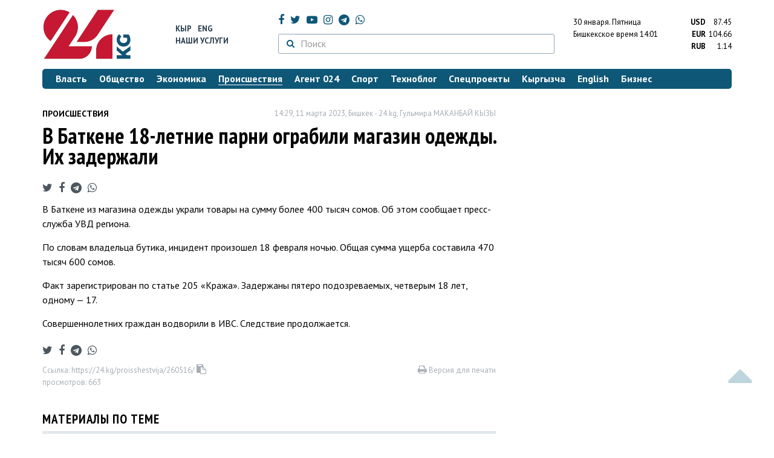

--- FILE ---
content_type: text/html; charset=UTF-8
request_url: https://24.kg/proisshestvija/260516_vnbspbatkene_18-letnie_parni_ograbili_magazin_odejdyi_ihnbspzaderjali_/
body_size: 13692
content:
<!DOCTYPE html> <html lang="ru-RU"> <head> <meta charset="UTF-8"> <meta name="csrf-param" content="_csrf">
<meta name="csrf-token" content="s0I-GEC54oglqGibyUj4CIph3nXo8dfLOpfXn4l8Kw3AC1VzJv3XwknuXML4e4I-xSCWJLzCkbNg5ZLIwUR7Ug=="> <script async src="https://www.googletagmanager.com/gtag/js?id=G-K616MXZCLM"></script> <script> window.dataLayer = window.dataLayer || []; function gtag(){dataLayer.push(arguments);} gtag('js', new Date()); gtag('config', 'G-K616MXZCLM'); </script> <title>В Баткене 18-летние парни ограбили магазин одежды. Их задержали - | 24.KG</title> <meta http-equiv="X-UA-Compatible" content="IE=edge"> <meta name="viewport" content="width=device-width, initial-scale=1.0, minimum-scale=1.0, user-scalable=no"/> <meta name="format-detection" content="telephone=no"> <meta name="description" content="В Баткене из магазина одежды украли товары на сумму более 400 тысяч сомов. Об этом сообщает пресс-служба УВД региона.">
<meta name="title" content="В Баткене 18-летние парни ограбили магазин одежды. Их задержали ">
<meta name="author" content="Гульмира МАКАНБАЙ КЫЗЫ">
<meta property="og:description" content="В Баткене из магазина одежды украли товары на сумму более 400 тысяч сомов. Об этом сообщает пресс-служба УВД региона.">
<meta property="og:title" content="В Баткене 18-летние парни ограбили магазин одежды. Их задержали - | 24.KG">
<meta property="og:image" content="https://24.kg/files/media/290/290379.jpg">
<meta name="image_src" content="https://24.kg/files/media/290/290379.jpg">
<meta name="twitter:image:src" content="https://24.kg/files/media/290/290379.jpg">
<meta property="og:url" content="https://24.kg/proisshestvija/260516_vbatkene_18-letnie_parni_ograbili_magazin_odejdyi_ihzaderjali_/">
<meta property="og:type" content="article">
<meta property="og:site_name" content="24.kg">
<meta property="article:publisher" content="https://www.facebook.com/www.24.kg">
<meta property="article:published_time" content="2023-03-11T14:29:00+06:00">
<meta property="article:modified_time" content="2023-03-11T11:29:58+06:00">
<meta property="article:section" content="Происшествия">
<meta name="twitter:description" content="В Баткене из магазина одежды украли товары на сумму более 400 тысяч сомов. Об этом сообщает пресс-служба УВД региона.">
<meta name="twitter:card" content="summary_large_image">
<meta name="twitter:site" content="@_24_kg">
<meta name="twitter:site:id" content="249014600">
<meta name="twitter:title" content="В Баткене 18-летние парни ограбили магазин одежды. Их задержали ">
<meta name="googlebot" content="index">
<meta id="mref" name="referrer" content="origin">
<meta name="keywords" content="новости, новости Кыргызстана, новости Киргизии, Кыргызстан, Бишкек, новости Бишкека, Киргизия, важное, новости сегодня">
<meta name="yandex-verification" content="7ce61452432d0247">
<meta name="yandex-verification" content="ac9b98a71e767119">
<meta name="google-site-verification" content="EZHHOrSGaC9q4eF38uFeqq1kTts6aYeNxX_NCqwI2xE">
<meta property="fb:app_id" content="942470665830749">
<meta property="og:locale" content="ru_ru">
<link href="https://24.kg/proisshestvija/260516_vbatkene_18-letnie_parni_ograbili_magazin_odejdyi_ihzaderjali_/amp/" rel="amphtml">
<link href="/assets/7a772a43/images/ico/apple-touch-icon.png" rel="apple-touch-icon" sizes="72x72">
<link type="image/png" href="/assets/7a772a43/images/ico/favicon-32x32.png" rel="icon" sizes="32x32">
<link type="image/png" href="/assets/7a772a43/images/ico/favicon-16x16.png" rel="icon" sizes="16x16">
<link href="/assets/7a772a43/images/ico/manifest.json" rel="manifest">
<link href="/assets/7a772a43/images/ico/safari-pinned-tab.svg" rel="mask-icon" color="#5bbad5">
<link href="/assets/7a772a43/images/ico/favicon.ico" rel="shortcut icon">
<link rel="msapplication-config" content="/assets/7a772a43/images/ico/browserconfig.xml">
<link rel="theme-color" content="#ffffff">
<link type="application/rss+xml" href="/oshskie_sobytija/rss/" title="Ошские события" rel="alternate">
<link type="application/rss+xml" href="/vybory/rss/" title="Выборы" rel="alternate">
<link type="application/rss+xml" href="/politika/rss/" title="Политика" rel="alternate">
<link type="application/rss+xml" href="/parlament/rss/" title="Парламент" rel="alternate">
<link type="application/rss+xml" href="/ekonomika/rss/" title="Экономика" rel="alternate">
<link type="application/rss+xml" href="/obschestvo/rss/" title="Общество" rel="alternate">
<link type="application/rss+xml" href="/ljudi_i_sudby/rss/" title="Люди и судьбы" rel="alternate">
<link type="application/rss+xml" href="/bishkek_24/rss/" title="Бишкек-24" rel="alternate">
<link type="application/rss+xml" href="/velikaja_pobeda/rss/" title="Великая Победа" rel="alternate">
<link type="application/rss+xml" href="/reportazhi/rss/" title="Репортажи" rel="alternate">
<link type="application/rss+xml" href="/kriminal/rss/" title="Криминал" rel="alternate">
<link type="application/rss+xml" href="/proisshestvija/rss/" title="Происшествия" rel="alternate">
<link type="application/rss+xml" href="/biznes_info/rss/" title="Бизнес" rel="alternate">
<link type="application/rss+xml" href="/sport/rss/" title="Спорт" rel="alternate">
<link type="application/rss+xml" href="/kadry/rss/" title="Кадры" rel="alternate">
<link type="application/rss+xml" href="/kultura/rss/" title="Культура" rel="alternate">
<link type="application/rss+xml" href="/pro_kino/rss/" title="Про кино" rel="alternate">
<link type="application/rss+xml" href="/tsentralnaja_azija/rss/" title="Центральная Азия" rel="alternate">
<link type="application/rss+xml" href="/sng/rss/" title="СНГ" rel="alternate">
<link type="application/rss+xml" href="/zdorove/rss/" title="Здоровье" rel="alternate">
<link type="application/rss+xml" href="/v_mire/rss/" title="В мире" rel="alternate">
<link type="application/rss+xml" href="/tehnoblog/rss/" title="Техноблог" rel="alternate">
<link type="application/rss+xml" href="/finansy/rss/" title="Финансы" rel="alternate">
<link type="application/rss+xml" href="/eaes/rss/" title="ЕАЭС" rel="alternate">
<link type="application/rss+xml" href="/vlast/rss/" title="Власть" rel="alternate">
<link type="application/rss+xml" href="/agent_024/rss/" title="Агент 024" rel="alternate">
<link type="application/rss+xml" href="/spetsproekty/rss/" title="Спецпроекты" rel="alternate">
<link href="https://fonts.googleapis.com/css?family=PT+Sans+Narrow:400,700|PT+Sans:400,400i,700,700i|PT+Serif:400,400i,700,700i&amp;amp;subset=cyrillic" rel="stylesheet">
<link href="/assets/368fcb76aa6d9a493e9d85942ee97cf2.css?v=1663139712" rel="stylesheet"> <script>window.yaContextCb = window.yaContextCb || []</script> <script src="https://yandex.ru/ads/system/context.js" async></script> </head> <body > <div class="topBanner hidden-print"> <div class="container"> <div id="fd_w8" data-ox-phs='{"36":{"min":1200},"51":{"min":992,"max":1199},"52":{"min":768,"max":991},"53":{"max":767}}'></div> </div> </div> <div class="bottomBanner hidden-print"> <div class="container"> <a href="#" class="close-banner"><i class="fa fa-times-circle-o"></i></a> <div id="fd_w9" data-ox-phs='{"133":{"min":1200},"134":{"min":992,"max":1199},"135":{"min":768,"max":991},"136":{"max":767}}'></div> </div> </div> <div class="side-banners hidden-print"> <div class="side-banners-item side-banners-left"> <div id="fd_w10" data-ox-phs='{"129":{"min":1200},"130":{"min":992,"max":1199},"131":{"min":768,"max":991}}'></div> </div> <div class="side-banners-item side-banners-right"> <div id="fd_w11" data-ox-phs='{"132":{"min":1200},"130":{"min":992,"max":1199},"131":{"min":768,"max":991}}'></div> </div> </div> <div class="container"> <header class="row hidden-print"> <div class="col-lg-2 col-md-2 col-sm-2 col-xs-5 logo"> <a href="/"> <img class="visible-lg visible-xs" src="/assets/7a772a43/images/logo.png" alt="www.24.kg - КЫРГЫЗСТАН"><img class="visible-md" src="/assets/7a772a43/images/logo-md.png" alt="www.24.kg - КЫРГЫЗСТАН"><img class="visible-sm" src="/assets/7a772a43/images/logo-sm.png" alt="www.24.kg - КЫРГЫЗСТАН"> </a> </div> <div class="col-lg-2 col-md-2 col-sm-2 lang hidden-xs"> <div> <a href="/kyrgyzcha/">Кыр</a> <a href="/english/">Eng</a> </div> <div><a href="/about/services.html">Наши услуги</a></div> </div> <div class="col-lg-5 col-md-4 col-sm-4 hidden-xs socCont"> <div class="social"> <a target="_blank" href="https://www.facebook.com/www.24.kg/" rel="nofollow"><i class="fa fa-facebook" aria-hidden="true"></i></a> <a target="_blank" href="https://twitter.com/_24_kg" rel="nofollow"><i class="fa fa-twitter" aria-hidden="true"></i></a> <a target="_blank" href="https://www.youtube.com/channel/UCkKzgNm1_pyPPHKigI75MoQ" rel="nofollow"><i class="fa fa-youtube-play" aria-hidden="true"></i></a> <a target="_blank" href="https://www.instagram.com/24_kg/"><i class="fa fa-instagram" aria-hidden="true"></i></a> <a target="_blank" href="https://t.me/news24kg/"><i class="fa fa-telegram" aria-hidden="true"></i></a> <a target="_blank" href="https://wa.me/996555312024"><i class="fa fa-whatsapp" aria-hidden="true"></i></a> </div> <div class="search"> <form id="w12" action="/poisk_po_sajtu/" method="get"> <div class="input-group"> <span class="input-group-btn"> <button class="btn btn-default" type="submit"> <i class="fa fa-search" aria-hidden="true"></i> </button> </span>
<input type="text" id="searchform-text" class="form-control" name="SearchForm[text]" placeholder="Поиск"> </div> </form></div> </div> <div class="col-lg-3 col-md-4 col-sm-4 col-xs-7"> <div class="lang hidden-lg hidden-md hidden-sm"> <div> <a href="/kyrgyzcha/">Кыр</a> <a href="/english/">Eng</a> </div> <div><a href="/about/services.html">Наши услуги</a></div> </div> <div class="row"> <div class="col-xs-7 col-sm-7 col-md-8 pdr-0"> <div class="weather"> <span class="hidden-xs"> 30 января. <span style="text-transform: capitalize;"> пятница </span> </span> <span class="hidden-sm hidden-md hidden-lg"> 30 янв. <span style="text-transform: capitalize;"> пт. </span> </span><br/> <span class="hidden-sm hidden-xs">Бишкекское время</span> <span class="hidden-md hidden-lg">Время</span> 14:01
<!-- --> </div> </div> <div class="col-xs-5 col-sm-5 col-md-4 pdl-0 text-right"> <div class="currency " id="currencies"> <div data="87.45"> <b>USD</b><span> 87.45 </span> </div> <div data="104.66"> <b>EUR</b><span> 104.66 </span> </div> <div data="1.14"> <b>RUB</b><span> 1.14 </span> </div> </div>
<div id="currencies_popover" style="display: none"> <table class="table-striped table-hover"> <tr> <td> <b>USD</b> </td> <td> <div> <span>87.45</span> </div> </td> </tr> <tr> <td> <b>EUR</b> </td> <td> <div> <span>104.66</span> </div> </td> </tr> <tr> <td> <b>RUB</b> </td> <td> <div> <span>1.14</span> </div> </td> </tr> <tr> <td> <b>KZT</b> </td> <td> <div> <span>0.17</span> </div> </td> </tr> <tr> <td> <b>UZS</b> </td> <td> <div> <span>0.01</span> </div> </td> </tr> </table>
</div> </div> </div> </div> </header> <nav class="navbar hidden-print" id="menu"> <div class="navbar-header"> <button type="button" class="navbar-toggle menuMenuButton"> <i class="fa fa-align-justify" aria-hidden="true"></i> Рубрикатор </button>
<button class="navbar-toggle pull-right searchButton"><i class="fa fa-search" aria-hidden="true"></i></button>
<div id="searchForm"> <div class="title"><i class="fa fa-search" aria-hidden="true"></i> Поиск по сайту <span class="close closeSearchForm"><i class="fa fa-times" aria-hidden="true"></i></span> </div> <form id="w13" action="/poisk_po_sajtu/" method="get">
<input type="text" id="searchform-text" class="form-control" name="SearchForm[text]" placeholder="Поиск"> <button type="submit" class="btn btn-default">Найти</button> </form></div> </div> <div id="mainMenu"> <div class="title hidden-sm hidden-md hidden-lg"><i class="fa fa-bars" aria-hidden="true"></i> Рубрикатор <span class="close closeMainMenu"><i class="fa fa-times" aria-hidden="true"></i></span> </div> <ul class="nav navbar-nav"><li><a href="/vlast/"><span>Власть</span></a></li>
<li><a href="/obschestvo/"><span>Общество</span></a></li>
<li><a href="/ekonomika/"><span>Экономика</span></a></li>
<li class="active"><a href="/proisshestvija/"><span>Происшествия</span></a></li>
<li><a href="/agent_024/"><span>Агент 024</span></a></li>
<li><a href="/sport/"><span>Спорт</span></a></li>
<li><a href="/tehnoblog/"><span>Техноблог</span></a></li>
<li><a href="/spetsproekty/"><span>Спецпроекты</span></a></li>
<li><a href="/kyrgyzcha/"><span>Кыргызча</span></a></li>
<li><a href="/english/"><span>English</span></a></li>
<li><a href="/biznes_info/"><span>Бизнес</span></a></li></ul> </div><!-- /.navbar-collapse --> </nav> <div class="row"> <div class="col-xs-12"> <div id="fd_w14" class="mgb20 hidden-print" data-ox-phs='{"37":{"min":1200},"54":{"min":992,"max":1199},"55":{"min":768,"max":991},"56":{"max":767}}'></div> <div id="fd_w15" class="mgb20 hidden-print" data-ox-phs='{"112":{"min":1200},"113":{"min":992,"max":1199},"114":{"min":768,"max":991},"115":{"max":767}}'></div> </div> </div> <div class="row" id="content-wrapper"> <div class="col-sm-8 col-xs-12"> <script type="application/ld+json"> {"@context":"https:\/\/schema.org","@type":"BreadcrumbList","itemListElement":[{"@type":"ListItem","position":1,"name":"\u041f\u0440\u043e\u0438\u0441\u0448\u0435\u0441\u0442\u0432\u0438\u044f","item":"https:\/\/24.kg\/proisshestvija\/"},{"@type":"ListItem","position":2,"name":"\u0412&nbsp;\u0411\u0430\u0442\u043a\u0435\u043d\u0435 18-\u043b\u0435\u0442\u043d\u0438\u0435 \u043f\u0430\u0440\u043d\u0438 \u043e\u0433\u0440\u0430\u0431\u0438\u043b\u0438 \u043c\u0430\u0433\u0430\u0437\u0438\u043d \u043e\u0434\u0435\u0436\u0434\u044b. \u0418\u0445&nbsp;\u0437\u0430\u0434\u0435\u0440\u0436\u0430\u043b\u0438 ","item":"https:\/\/24.kg\/proisshestvija\/260516_vbatkene_18-letnie_parni_ograbili_magazin_odejdyi_ihzaderjali_\/"}]} </script> <div itemscope itemtype="http://schema.org/NewsArticle" itemid="https://24.kg/proisshestvija/260516_vbatkene_18-letnie_parni_ograbili_magazin_odejdyi_ihzaderjali_/"> <meta itemprop="dateModified" content="2023-03-11\"/> <meta itemprop="headline" content="В&nbsp;Баткене 18-летние парни ограбили магазин одежды. Их&nbsp;задержали "/> <div class="row"> <div itemprop="articleSection" class="col-xs-4 newsCat"> <a href="/proisshestvija/"> Происшествия </a> </div> <div class="col-xs-8 text-right newsDate hidden-xs"><span itemprop='datePublished' content='2023-03-11\'>14:29, 11 марта 2023</span>, Бишкек - <span itemprop='publisher' itemscope itemtype='http://schema.org/Organization'><span itemprop='name'>24.kg</span><meta itemprop='address' content='720001, Республика Кыргызстан, г. Бишкек, ул.Манасчы Сагымбая, 77'><meta itemprop='telephone' content='+996 (312) 66-01-88'><span itemprop='logo' itemscope itemtype='http://schema.org/ImageObject'><link itemprop='contentUrl' href='https://24.kg/assets/7a772a43/images/logo.png'><link itemprop='url' href='https://24.kg/assets/7a772a43/images/logo.png'></span></span>, <span itemprop='author' itemscope itemtype='http://schema.org/Person'><span itemprop='name' class='text-nowrap'>Гульмира МАКАНБАЙ КЫЗЫ</span></span></div> </div> <h1 itemprop="name" class="newsTitle">В&nbsp;Баткене 18-летние парни ограбили магазин одежды. Их&nbsp;задержали </h1> <div class="row"> <div class="col-xs-12 newsDate hidden-sm hidden-md hidden-lg"><span itemprop='datePublished' content='2023-03-11\'>14:29, 11 марта 2023</span>, Бишкек - <span itemprop='publisher' itemscope itemtype='http://schema.org/Organization'><span itemprop='name'>24.kg</span><meta itemprop='address' content='720001, Республика Кыргызстан, г. Бишкек, ул.Манасчы Сагымбая, 77'><meta itemprop='telephone' content='+996 (312) 66-01-88'><span itemprop='logo' itemscope itemtype='http://schema.org/ImageObject'><link itemprop='contentUrl' href='https://24.kg/assets/7a772a43/images/logo.png'><link itemprop='url' href='https://24.kg/assets/7a772a43/images/logo.png'></span></span>, <span itemprop='author' itemscope itemtype='http://schema.org/Person'><span itemprop='name' class='text-nowrap'>Гульмира МАКАНБАЙ КЫЗЫ</span></span></div> </div> <span itemprop='image' itemscope itemtype='http://schema.org/ImageObject'>
<meta itemprop='width' content='750'/>
<meta itemprop='height' content='565'/>
<link itemprop='contentUrl' href='https://24.kg/files/media/151/151816.png'/>
<link itemprop='url' href='https://24.kg/files/media/151/151816.png'/>
</span>
<noindex> <div class="row hidden-print"> <div class="col-xs-12 social social-links"> <a rel="nofollow" target="_blank" href="https://twitter.com/intent/tweet?text=В Баткене 18-летние парни ограбили магазин одежды. Их задержали &url=https://24.kg/proisshestvija/260516/"><i class="fa fa-twitter" aria-hidden="true"></i></a> <a rel="nofollow" target="_blank" href="https://www.facebook.com/dialog/feed?app_id=942470665830749&redirect_uri=https://24.kg/proisshestvija/260516/&link=https://24.kg/proisshestvija/260516/"><i class="fa fa-facebook" aria-hidden="true"></i></a> <a rel="nofollow" target="_blank" href="https://telegram.me/share/url?url=https://24.kg/proisshestvija/260516/&text=В Баткене 18-летние парни ограбили магазин одежды. Их задержали "><i class="fa fa-telegram" aria-hidden="true"></i></a> <a rel="nofollow" target="_blank" href="https://wa.me/?text=https://24.kg/proisshestvija/260516/"><i class="fa fa-whatsapp" aria-hidden="true"></i></a> </div> </div>
</noindex> <div class="cont" itemprop="articleBody"> <p>В Баткене из&nbsp;магазина одежды украли товары на&nbsp;сумму более 400 тысяч сомов. Об&nbsp;этом сообщает пресс-служба УВД региона.</p>
<p>По&nbsp;словам владельца бутика, инцидент произошел 18&nbsp;февраля ночью. Общая сумма ущерба составила 470 тысяч 600&nbsp;сомов.</p>
<p>Факт зарегистрирован по&nbsp;статье 205 &laquo;Кража&raquo;. Задержаны пятеро подозреваемых, четверым 18&nbsp;лет, одному&nbsp;&mdash; 17.</p>
<p>Совершеннолетних граждан водворили в&nbsp;ИВС. Следствие продолжается.</p> </div>
<noindex> <div class="row hidden-print"> <div class="col-xs-12 social social-links"> <a rel="nofollow" target="_blank" href="https://twitter.com/intent/tweet?text=В Баткене 18-летние парни ограбили магазин одежды. Их задержали &url=https://24.kg/proisshestvija/260516/"><i class="fa fa-twitter" aria-hidden="true"></i></a> <a rel="nofollow" target="_blank" href="https://www.facebook.com/dialog/feed?app_id=942470665830749&redirect_uri=https://24.kg/proisshestvija/260516/&link=https://24.kg/proisshestvija/260516/"><i class="fa fa-facebook" aria-hidden="true"></i></a> <a rel="nofollow" target="_blank" href="https://telegram.me/share/url?url=https://24.kg/proisshestvija/260516/&text=В Баткене 18-летние парни ограбили магазин одежды. Их задержали "><i class="fa fa-telegram" aria-hidden="true"></i></a> <a rel="nofollow" target="_blank" href="https://wa.me/?text=https://24.kg/proisshestvija/260516/"><i class="fa fa-whatsapp" aria-hidden="true"></i></a> </div> </div>
</noindex> <div class="row mgb30 hidden-print"> <div class="col-xs-12 col-sm-8 newsLink">Ссылка: <span id="article-link">https://24.kg/proisshestvija/260516/</span> <a href="javascript:;" class="clipboard" data-clipboard-target="#article-link" data-title="Ссылка скопирована" style="font-size: 13px" ><i class="fa fa-clipboard"></i></a> <br/> просмотров: 663 </div> <div class="col-xs-12 col-sm-4 text-right newsPrintLink"> <a href="javascript:window.print();"><i class="fa fa-print" aria-hidden="true"></i> Версия для печати </a> </div> </div>
</div>
<div class="row"> <div class="col-lg-12"> <div id="fd_w0" class="mgb40 hidden-print" data-ox-phs='{"50":{"min":1200},"93":{"min":992,"max":1199},"94":{"min":768,"max":991},"95":{"max":767}}'></div> </div>
</div>
<div class="row"> <div class="col-lg-12"> <div id="fd_w1" class="mgb40 hidden-print" data-ox-phs='{"141":{"min":1200},"142":{"min":992,"max":1199},"143":{"min":768,"max":991},"144":{"max":767}}'></div> </div>
</div> <div class="row lineNews mgb40 hidden-print"> <div class="col-xs-12"> <div class="lineTitle"> Материалы по теме <div class="line" style="margin-bottom: 10px;"></div> </div> </div> <div class="col-xs-12"> <div class="one"> <div class="title"> <a data-pjax="0" href="/vlast/355841_deputat_prizval_pravitelstvo_ispolzovat_skvajinyi_prirodnogo_gaza_vbatkene_/"><span>Депутат призвал правительство использовать скважины природного газа в&nbsp;Баткене </span></a> </div> </div> <div class="one"> <div class="title"> <a data-pjax="0" href="/obschestvo/355652_deputat_prosit_kabmin_vernut_gaz_vbatkenskuyu_oblast_izuzbekistana/"><span>Депутат просит кабмин вернуть газ в&nbsp;Баткенскую область из&nbsp;Узбекистана
</span></a> </div> </div> <div class="one"> <div class="title"> <a data-pjax="0" href="/proisshestvija/354833_obeschal_osvobodit_ottsa_iztyurmyi_vbatkene_moshennik_vyimanil_15_milliona_somov/"><span>Обещал освободить отца из&nbsp;тюрьмы: в&nbsp;Баткене мошенник выманил 1,5 миллиона сомов
</span></a> <a data-pjax="0" href="/proisshestvija/354833_obeschal_osvobodit_ottsa_iztyurmyi_vbatkene_moshennik_vyimanil_15_milliona_somov/" title="фото"><i class="fa fa-camera" aria-hidden="true"></i></a> </div> </div> <div class="one"> <div class="title"> <a data-pjax="0" href="/obschestvo/352985_pyat_novyih_apparatov_ivl_otpravyat_vbatken_vpomosch_novorojdennyim/"><span>Пять новых аппаратов ИВЛ отправят в&nbsp;Баткен в&nbsp;помощь новорожденным
</span></a> <a data-pjax="0" href="/obschestvo/352985_pyat_novyih_apparatov_ivl_otpravyat_vbatken_vpomosch_novorojdennyim/" title="фото"><i class="fa fa-camera" aria-hidden="true"></i></a> </div> </div> <div class="one"> <div class="title"> <a data-pjax="0" href="/obschestvo/352639_lyubov_ityisyacha_somov_kak_vbatkene_semya_podarila_putnikam_tsvetochnyiy_oazis/"><span>Любовь и&nbsp;тысяча сомов: как в&nbsp;Баткене семья подарила путникам цветочный оазис
</span></a> <a data-pjax="0" href="/obschestvo/352639_lyubov_ityisyacha_somov_kak_vbatkene_semya_podarila_putnikam_tsvetochnyiy_oazis/" title="фото"><i class="fa fa-camera" aria-hidden="true"></i></a> <a data-pjax="0" href="/obschestvo/352639_lyubov_ityisyacha_somov_kak_vbatkene_semya_podarila_putnikam_tsvetochnyiy_oazis/" title="видео"><i class="fa fa-youtube-play" aria-hidden="true"></i></a> </div> </div> <div class="one"> <div class="title"> <a data-pjax="0" href="/obschestvo/352210_jiteli_prigranichnyih_sel_leyleka_nachali_pereezjat_vnovyie_doma/"><span>Жители приграничных сел Лейлека начали переезжать в&nbsp;новые дома
</span></a> <a data-pjax="0" href="/obschestvo/352210_jiteli_prigranichnyih_sel_leyleka_nachali_pereezjat_vnovyie_doma/" title="фото"><i class="fa fa-camera" aria-hidden="true"></i></a> </div> </div> <div class="one"> <div class="title"> <a data-pjax="0" href="/obschestvo/350725_janyi_dostuk_kak_jivut_pereselentsyi_posle_obmena_territoriyami_stadjikistanom/"><span>Жаны Достук. Как живут переселенцы после обмена территориями с&nbsp;Таджикистаном
</span></a> <a data-pjax="0" href="/obschestvo/350725_janyi_dostuk_kak_jivut_pereselentsyi_posle_obmena_territoriyami_stadjikistanom/" title="фото"><i class="fa fa-camera" aria-hidden="true"></i></a> <a data-pjax="0" href="/obschestvo/350725_janyi_dostuk_kak_jivut_pereselentsyi_posle_obmena_territoriyami_stadjikistanom/" title="видео"><i class="fa fa-youtube-play" aria-hidden="true"></i></a> <a data-pjax="0" href="/obschestvo/350725_janyi_dostuk_kak_jivut_pereselentsyi_posle_obmena_territoriyami_stadjikistanom/" title="инфографика"><i class="fa fa-file-image-o" aria-hidden="true"></i></a> </div> </div> <div class="one"> <div class="title"> <a data-pjax="0" href="/proisshestvija/350421_presechen_kanal_perevozki_kontrabandnyih_gruzov_vbatkenskoy_oblasti/"><span>Пресечен канал перевозки контрабандных грузов в&nbsp;Баткенской области
</span></a> <a data-pjax="0" href="/proisshestvija/350421_presechen_kanal_perevozki_kontrabandnyih_gruzov_vbatkenskoy_oblasti/" title="фото"><i class="fa fa-camera" aria-hidden="true"></i></a> </div> </div> <div class="one"> <div class="title"> <a data-pjax="0" href="/obschestvo/350320_vbatkene_vernuli_gosudarstvu_zemli_dlya_pogranzastav/"><span>В&nbsp;Баткене вернули государству земли для погранзастав
</span></a> <a data-pjax="0" href="/obschestvo/350320_vbatkene_vernuli_gosudarstvu_zemli_dlya_pogranzastav/" title="фото"><i class="fa fa-camera" aria-hidden="true"></i></a> </div> </div> <div class="one"> <div class="title"> <a data-pjax="0" href="/vlast/350124_vbatkene_novyiy_mer_seytek_kulubaev/"><span>В&nbsp;Баткене новый мэр&nbsp;&mdash; Сейтек Кулубаев
</span></a> <a data-pjax="0" href="/vlast/350124_vbatkene_novyiy_mer_seytek_kulubaev/" title="фото"><i class="fa fa-camera" aria-hidden="true"></i></a> </div> </div> </div> </div>
<div class="row"> <div class="col-xs-12"> <div id="fd_w2" class="mgb20 hidden-print" data-ox-phs='{"96":{"min":1200},"97":{"min":992,"max":1199},"98":{"min":768,"max":991},"99":{"max":767}}'></div> </div>
</div>
<div class="row"> <div class="col-xs-12"> <div id="fd_w3" class="mgb20 hidden-print" data-ox-phs='{"100":{"min":1200},"101":{"min":992,"max":1199},"102":{"min":768,"max":991},"103":{"max":767}}'></div> </div>
</div> </div> <div class="col-sm-4 hidden-xs hidden-print"> <div id="fd_w4" class="mgb40 hidden-print" data-ox-phs='{"47":{"min":1200},"84":{"min":992,"max":1199},"85":{"min":768,"max":991},"86":{"max":767}}'></div> <div id="fd_w5" class="mgb40 hidden-print" data-ox-phs='{"48":{"min":1200},"87":{"min":992,"max":1199},"88":{"min":768,"max":991},"89":{"max":767}}'></div> <div id="scrollable-banners"> <div id="fd_w6" class="mgb40 hidden-print" data-ox-phs='{"49":{"min":1200},"90":{"min":992,"max":1199},"91":{"min":768,"max":991},"92":{"max":767}}'></div><div id="fd_w7" class="mgb40 hidden-print" data-ox-phs='{"137":{"min":1200},"138":{"min":992,"max":1199},"139":{"min":768,"max":991},"140":{"max":767}}'></div> </div> </div> </div> <div class="hidden-print">
<div class="row"> <div class="col-xs-12"> <div class="lineTitle"> Популярные новости <div class="line"></div> </div> </div>
</div>
<div class="row blockNews"> <div class="row"> <div class="col-sm-3 col-xs-6 "> <a href="/proisshestvija/359702_vkyirgyizstane_obyyavleno_shtormovoe_preduprejdenie_vgorah_ojidaetsya_shod_lavin/" class="title"> <img src="/thumbnails/c1a6b/bf8de/421753_w263_h198.jpg" alt="В&amp;nbsp;Кыргызстане объявлено штормовое предупреждение: в&amp;nbsp;горах ожидается сход лавин
"> <span>В&nbsp;Кыргызстане объявлено штормовое предупреждение: в&nbsp;горах ожидается сход лавин
</span> </a> </div> <div class="col-sm-3 col-xs-6 "> <a href="/proisshestvija/359277_vchuyskoy_oblasti_zaderjana_podozrevaemaya_vsamovolnom_zahvate_chujogo_uchastka/" class="title"> <img src="/thumbnails/a3fd3/deed5/421255_w263_h198.jpg" alt="В&amp;nbsp;Чуйской области задержана подозреваемая в&amp;nbsp;самовольном захвате чужого участка
"> <span>В&nbsp;Чуйской области задержана подозреваемая в&nbsp;самовольном захвате чужого участка
</span> </a> </div> <div class="col-xs-12 visible-xs"></div> <div class="col-sm-3 col-xs-6 "> <a href="/proisshestvija/359194_delo_obesporyadkah_eks-deputata_jkshayloobeka_atazova_otpustili_pod_podpisku_/" class="title"> <img src="/thumbnails/6af52/b2408/421184_w263_h198.jpg" alt="Дело о&amp;nbsp;беспорядках. Экс-депутата ЖК&amp;nbsp;Шайлообека Атазова отпустили под подписку "> <span>Дело о&nbsp;беспорядках. Экс-депутата ЖК&nbsp;Шайлообека Атазова отпустили под подписку </span> </a> </div> <div class="col-sm-3 col-xs-6 "> <a href="/proisshestvija/359385_vchuyskoy_oblasti_zaderjan_subpodryadchik_nevyiplativshiy_zarplatu_stroitelyam_ges/" class="title"> <img src="/thumbnails/384de/7f8e2/421379_w263_h198.jpg" alt="В&amp;nbsp;Чуйской области задержан субподрядчик, не&amp;nbsp;выплативший зарплату строителям ГЭС
"> <span>В&nbsp;Чуйской области задержан субподрядчик, не&nbsp;выплативший зарплату строителям ГЭС
</span> </a> </div> <div class="col-xs-12 visible-xs"></div> </div> </div> <div class="row"> <div class="col-xs-12"> <!-- Sparrow --> <script type="text/javascript" data-key="565b790cb0c2668b16c7ce9255595f49"> (function(w, a) { (w[a] = w[a] || []).push({ 'script_key': '565b790cb0c2668b16c7ce9255595f49', 'settings': { 'w': 107503, 'sid': 10737 } }); if(!window['_Sparrow_embed']) { var node = document.createElement('script'); node.type = 'text/javascript'; node.async = true; node.src = 'https://widget.sparrow.ru/js/embed.js'; (document.getElementsByTagName('head')[0] || document.getElementsByTagName('body')[0]).appendChild(node); } else { window['_Sparrow_embed'].initWidgets(); } })(window, '_sparrow_widgets'); </script> <!-- /Sparrow --> </div> </div>
<div class="row"> <div class="col-xs-12"> <div class="lineTitle"> Бизнес <div class="line"></div> </div> </div>
</div>
<div class="row blockNews"> <div class="row"> <div class="col-sm-3 col-xs-6 "> <a href="/biznes_info/359960_JAX_FREEMAN_itamga_natsionalnaya_ekosistema_vnovom_gimne/" class="title"> <img src="/thumbnails/63ade/7d815/422082_w263_h198.png" alt="JAX, FREEMAN и&amp;nbsp;Тамга: национальная экосистема в&amp;nbsp;новом гимне
"> <span>JAX, FREEMAN и&nbsp;Тамга: национальная экосистема в&nbsp;новом гимне
</span> </a> </div> <div class="col-sm-3 col-xs-6 "> <a href="/biznes_info/359809_BAKAI_darit_bolshe_vyigodyi_etoy_zimoy_povyishennyiy_keshbek_nagornolyijnyie_kurortyi/" class="title"> <img src="/thumbnails/f5940/51d90/421894_w263_h198.png" alt="BAKAI дарит больше выгоды этой зимой: повышенный кешбэк на&amp;nbsp;горнолыжные курорты
"> <span>BAKAI дарит больше выгоды этой зимой: повышенный кешбэк на&nbsp;горнолыжные курорты
</span> </a> </div> <div class="col-xs-12 visible-xs"></div> <div class="col-sm-3 col-xs-6 "> <a href="/biznes_info/359574_Acbadem_god_nauki_iznachimyih_istoriy_patsientov/" class="title"> <img src="/thumbnails/61d04/41518/421655_w263_h198.jpg" alt="Acıbadem: Год науки и&amp;nbsp;значимых историй пациентов
"> <span>Acıbadem: Год науки и&nbsp;значимых историй пациентов
</span> </a> </div> <div class="col-sm-3 col-xs-6 "> <a href="/biznes_info/359804_BAKAI_darit_romanticheskuyu_poezdku_nadvoih_kodnyu_svyatogo_valentina/" class="title"> <img src="/thumbnails/527a8/726e0/421883_w263_h198.png" alt="BAKAI дарит романтическую поездку на&amp;nbsp;двоих ко&amp;nbsp;Дню святого Валентина
"> <span>BAKAI дарит романтическую поездку на&nbsp;двоих ко&nbsp;Дню святого Валентина
</span> </a> </div> <div class="col-xs-12 visible-xs"></div> </div> </div>
<div class="row visible-xs visible-sm"> <div class="col-xs-12"> <!-- Composite Start --> <div id="M707748ScriptRootC1127426"></div> <script src="https://jsc.lentainform.com/2/4/24.kg.1127426.js" async></script> <!-- Composite End --> </div>
</div>
<div class="row hidden-xs hidden-sm"> <div class="col-xs-12"> <!-- SVK-Native --> <script type="text/javascript" data-key="0314ae78de42f6db7888cb0aa9e0b80e"> (function(w, a) { (w[a] = w[a] || []).push({ 'script_key': '0314ae78de42f6db7888cb0aa9e0b80e', 'settings': { 'w': 16313 } }); if(!window['_SVKNative_embed']) { var node = document.createElement('script'); node.type = 'text/javascript'; node.async = true; node.src = '//widget.svk-native.ru/js/embed.js'; (document.getElementsByTagName('head')[0] || document.getElementsByTagName('body')[0]).appendChild(node); } else { window['_SVKNative_embed'].initWidgets(); } })(window, '_svk_n_widgets'); </script> <!-- /SVK-Native --> </div>
</div> </div> </div> <footer class="footer"> <div class="container"> <ul class="nav hidden-print"><li><a href="/vlast/">Власть</a></li>
<li><a href="/obschestvo/">Общество</a></li>
<li><a href="/ekonomika/">Экономика</a></li>
<li class="active"><a href="/proisshestvija/">Происшествия</a></li>
<li><a href="/sport/">Спорт</a></li>
<li><a href="/whatsapp/">Агент 024</a></li>
<li><a href="/tehnoblog/">Техноблог</a></li>
<li><a href="/kyrgyzcha/">Кыргызча</a></li>
<li><a href="/english/">English</a></li>
<li><a href="/biznes_info/">Бизнес</a></li>
<li><a href="/video/">Видео</a></li></ul> <div class="row"> <div class="col-lg-9 col-md-9 col-sm-8 col-xs-12"> <div class="contact"> <div><i class="fa fa-phone" aria-hidden="true"></i><span>Телефон <a href="callto://+996312660188">+996 (312) 66-01-88</a></span></div> <div><i class="fa fa-envelope" aria-hidden="true"></i><span>Почта <a href="mailto:info@24.kg">info@24.kg</a></span> </div> </div> </div> <div class="col-lg-3 col-md-3 col-sm-4 hidden-xs hidden-print text-right"> <a href="https://yandex.ru/cy?base=0&amp;host=24.kg"><img src="//www.yandex.ru/cycounter?24.kg" width="88" height="31" alt="Индекс цитирования" border="0"/></a>. <!-- Yandex.Metrika informer --> <a href="https://metrika.yandex.ru/stat/?id=22715299&amp;from=informer" target="_blank" rel="nofollow"><img src="//informer.yandex.ru/informer/22715299/3_0_FFFFFFFF_FFFFFFFF_0_pageviews" style="width:88px; height:31px; border:0;" alt="Яндекс.Метрика" title="Яндекс.Метрика: данные за сегодня (просмотры, визиты и уникальные посетители)"/></a> <!-- /Yandex.Metrika informer --> <!-- Yandex.Metrika counter --> <noscript> <div><img src="//mc.yandex.ru/watch/22715299" style="position:absolute; left:-9999px;" alt=""/> </div> </noscript> <!-- /Yandex.Metrika counter --> </div> </div> <div class="row copy"> <div class="col-xs-12"> © ИА «24.kg» - Новости Кыргызстана. Все права защищены. Вся информация, размещенная на данном веб-сайте, предназначена только для персонального использования и не подлежит распространению без письменного разрешения ИА «24.kg». Редакция не несет ответственности за содержимое перепечатанных материалов и высказывания отдельных лиц. +18 <br/><br/> Кыргызстан, 720001, г. Бишкек, ул.Манасчы Сагымбая, 77 +996 312 660188 </div> </div> </div> <div class="visible-xs"></div> </footer> <div id="scroller" class="hidden-print"> <i class="fa fa-caret-up"></i> </div> <div id="fd_w16" class="flscrn" data-ox-phs='{"145":{"min":1200},"146":{"min":992,"max":1199},"147":{"min":768,"max":991},"148":{"max":767}}'></div> <div style="display:none;"> <script language="javascript" type="text/javascript"> java = "1.0"; java1 = "" + "refer=" + escape(document.referrer) + "&amp;page=" + escape(window.location.href); document.cookie = "astratop=1; path=/"; java1 += "&amp;c=" + (document.cookie ? "yes" : "now"); </script> <script language="javascript1.1" type="text/javascript"> java = "1.1"; java1 += "&amp;java=" + (navigator.javaEnabled() ? "yes" : "now"); </script> <script language="javascript1.2" type="text/javascript"> java = "1.2"; java1 += "&amp;razresh=" + screen.width + 'x' + screen.height + "&amp;cvet=" + (((navigator.appName.substring(0, 3) == "Mic")) ? screen.colorDepth : screen.pixelDepth); </script> <script language="javascript1.3" type="text/javascript">java = "1.3"</script> <script language="javascript" type="text/javascript"> java1 += "&amp;jscript=" + java + "&amp;rand=" + Math.random(); document.write("<a href='//www.net.kg/stat.php?id=1839&amp;fromsite=1839' target='_blank'>" + "<img src='//www.net.kg/img.php?id=1839&amp;" + java1 + "' border='0' alt='WWW.NET.KG' width='0' height='0' /></a>"); </script> <noscript> <a href='//www.net.kg/stat.php?id=1839&amp;fromsite=1839' target='_blank'><img src="//www.net.kg/img.php?id=1839" border='0' alt='WWW.NET.KG' width='0' height='0'/></a> </noscript> </div> <div class="widget-last-news" data-state="closed"> <div class="container widget-last-news-inner"> <div class="row lineNews"> <div class="hidden-xs hidden-sm col-md-2"> <div class="lineTitle"> <a href="/">Лента новостей</a> </div> </div> <div class="col-xs-12 col-md-10"> <a href="#" title="Показать ещё" class="widget-last-news-toggler fa fa-angle-down"></a> <div class="widget-last-news-list"> <div class="lineDate"> 30 января, пятница </div> <div class="one"> <div class="time">13:56</div> <div class="title"> <a data-pjax="0" href="/proisshestvija/359967_vbishkeke_zaderjan_podozrevaemyiy_vugone_avtomobilya/" class="title-link"> <span class="full">В Бишкеке задержан подозреваемый в угоне автомобиля
</span> <span class="short">В Бишкеке задержан подозреваемый в угоне автомобиля
</span> </a> </div> </div> <div class="one"> <div class="time">13:44</div> <div class="title"> <a data-pjax="0" href="/biznes_info/359960_JAX_FREEMAN_itamga_natsionalnaya_ekosistema_vnovom_gimne/" class="title-link"> <strong>JAX, FREEMAN и Тамга: национальная экосистема в новом гимне
</strong> </a> <a data-pjax="0" href="/biznes_info/359960_JAX_FREEMAN_itamga_natsionalnaya_ekosistema_vnovom_gimne/" title="видео"><i class="fa fa-youtube-play" aria-hidden="true"></i></a> </div> </div> <div class="one"> <div class="time">13:44</div> <div class="title"> <a data-pjax="0" href="/obschestvo/359868_pervyiy_prigovor_zastalking_vyinesli_vkazahstane/" class="title-link"> <span>Первый приговор за сталкинг вынесли в Казахстане
</span> </a> </div> </div> <div class="one"> <div class="time">13:41</div> <div class="title"> <a data-pjax="0" href="/obschestvo/359964_shtormovoe_preduprejdenie_naavtodoroge_bishkek_oshojidaetsya_shod_snejnyih_lavin/" class="title-link"> <span>Штормовое предупреждение. На автодороге Бишкек — Ош ожидается сход снежных лавин
</span> </a> </div> </div> <div class="one"> <div class="time">13:32</div> <div class="title"> <a data-pjax="0" href="/obschestvo/359963_edil_baysalov_segodnya_bednosti_bolshe_vgorode_chem_vselah/" class="title-link"> <span>Эдиль Байсалов: Сегодня бедности больше в городе, чем в селах
</span> </a> </div> </div> <div class="one hidden-xs hidden-sm"> <div class="time">13:30</div> <div class="title"> <a data-pjax="0" href="/vlast/359962_vparlamente_trebuyut_razyyasneniy_budetli_snos_domov_naulitse_sheralieva/" class="title-link"> <span>В парламенте требуют разъяснений, будет ли снос домов на улице Шералиева
</span> </a> </div> </div> <div class="one hidden-xs hidden-sm"> <div class="time">13:25</div> <div class="title"> <a data-pjax="0" href="/vlast/359961_vstolitsekr_chast_selhozzemel_otdadut_pod_zastroyku/" class="title-link"> <span>В столице КР часть сельхозземель отдадут под застройку
</span> </a> </div> </div> <div class="one hidden-xs hidden-sm"> <div class="time">13:21</div> <div class="title"> <a data-pjax="0" href="/vlast/359959_deputat_prizval_kabmin_obratitsya_vsud_eaes_povoprosu_polojeniya_migrantov_vrf/" class="title-link"> <span>Депутат призвал кабмин обратиться в суд ЕАЭС по вопросу положения мигрантов в РФ
</span> </a> </div> </div> <div class="one hidden-xs hidden-sm"> <div class="time">13:20</div> <div class="title"> <a data-pjax="0" href="/proisshestvija/359957_igrushechnyiy_gangster_iego_naparnitsa_para_voruet_tovaryi_vdetskom_magazine/" class="title-link"> <span>Игрушечный «гангстер» и его напарница: пара ворует товары в детском магазине
</span> </a> <a data-pjax="0" href="/proisshestvija/359957_igrushechnyiy_gangster_iego_naparnitsa_para_voruet_tovaryi_vdetskom_magazine/" title="видео"><i class="fa fa-youtube-play" aria-hidden="true"></i></a> </div> </div> <div class="one hidden-xs hidden-sm"> <div class="time">13:17</div> <div class="title"> <a data-pjax="0" href="/proisshestvija/359956_vbishkeke_naydena_propavshaya_12-letnyaya_shkolnitsa/" class="title-link"> <span>В Бишкеке найдена пропавшая 12-летняя школьница
</span> </a> <a data-pjax="0" href="/proisshestvija/359956_vbishkeke_naydena_propavshaya_12-letnyaya_shkolnitsa/" title="видео"><i class="fa fa-youtube-play" aria-hidden="true"></i></a> </div> </div> </div> </div> </div> </div> </div> <script src="/assets/cf237608c3250a952ef56665ce15299e.js?v=1663139711"></script>
<script src="/assets/be6abd9f/src/jquery.autocomplete.js?v=1654115673"></script>
<script src="//ox.24.kg/www/delivery/spcjs.php?id=2&amp;amp;target=_blank"></script>
<script src="/assets/ea6eda4/js/render.js?v=1570777467"></script>
<script>(function(i,s,o,g,r,a,m){i['GoogleAnalyticsObject']=r;i[r]=i[r]||function(){
(i[r].q=i[r].q||[]).push(arguments)},i[r].l=1*new Date();a=s.createElement(o),
m=s.getElementsByTagName(o)[0];a.async=1;a.src=g;m.parentNode.insertBefore(a,m)
})(window,document,'script','//www.google-analytics.com/analytics.js','ga');
ga('create', 'UA-29049490-1', 'auto');
ga('send', 'pageview');
ga('require', 'displayfeatures'); (function (d, w, c) { (w[c] = w[c] || []).push(function () { try { w.yaCounter22715299 = new Ya.Metrika({ id: 22715299, webvisor: true, clickmap: true, trackLinks: true, accurateTrackBounce: true }); } catch (e) { } }); var n = d.getElementsByTagName("script")[0], s = d.createElement("script"), f = function () { n.parentNode.insertBefore(s, n); }; s.type = "text/javascript"; s.async = true; s.src = (d.location.protocol == "https:" ? "https:" : "http:") + "//mc.yandex.ru/metrika/watch.js"; if (w.opera == "[object Opera]") { d.addEventListener("DOMContentLoaded", f, false); } else { f(); } })(document, window, "yandex_metrika_callbacks");</script>
<script>jQuery(function ($) { $('.social-links a').on('click', function(e){ e.preventDefault(); window.open($(this).attr('href'),'', 'menubar=no,toolbar=no,resizable=yes,scrollbars=yes,height=600,width=600'); });
jQuery('#w12').yiiActiveForm([{"id":"searchform-text","name":"text","container":".field-searchform-text","input":"#searchform-text","validate":function (attribute, value, messages, deferred, $form) {yii.validation.string(value, messages, {"message":"Значение «Искать по фразе» должно быть строкой.","skipOnEmpty":1});}}], []);
jQuery('#w13').yiiActiveForm([{"id":"searchform-text","name":"text","container":".field-searchform-text","input":"#searchform-text","validate":function (attribute, value, messages, deferred, $form) {yii.validation.string(value, messages, {"message":"Значение «Искать по фразе» должно быть строкой.","skipOnEmpty":1});}}], []);
});</script> <div id="css-loaded"></div> </body> </html>